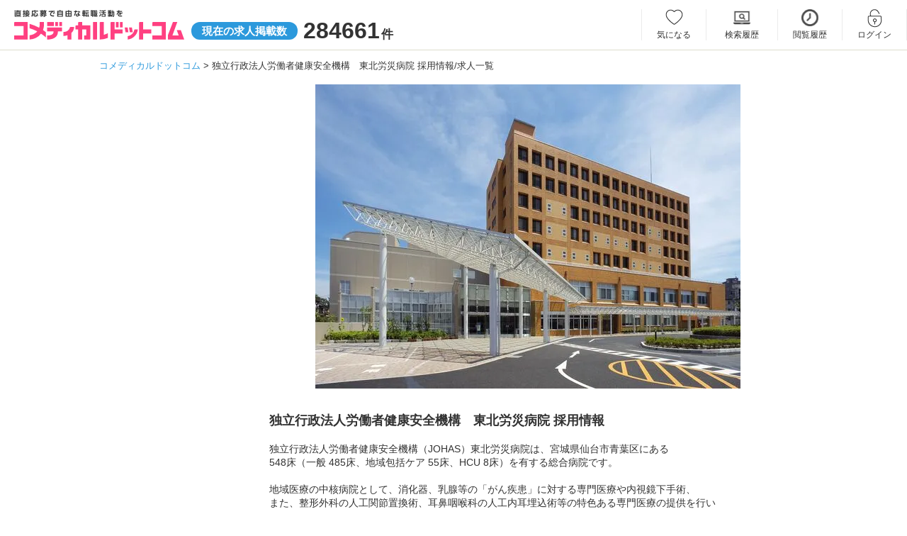

--- FILE ---
content_type: text/html; charset=UTF-8
request_url: https://www.co-medical.com/C0019755/
body_size: 6233
content:
<!DOCTYPE html><html lang="ja"><head><meta charset="UTF-8"><title>独立行政法人労働者健康安全機構　東北労災病院 求人情報｜コメディカルドットコム</title><meta name="description" content="独立行政法人労働者健康安全機構　東北労災病院の採用情報/求人一覧ページです。現在1件の求人を募集しています。住所：宮城県仙台市青葉区台原4丁目3番21号（台原駅 徒歩8分）"><meta name="keywords" content="独立行政法人労働者健康安全機構　東北労災病院,求人,採用"><meta name="viewport" content="width=device-width,initial-scale=1"><meta name="robots" content="ALL"><link rel="canonical" href="https://www.co-medical.com/C0019755/"><link rel="preconnect" href="https://www.google.com"><link rel="preconnect" href="https://www.gstatic.com" crossorigin><link rel="icon" href="/assets/common/favicon/favicon.ico"><link rel="stylesheet" href="/assets/pc/css/base.min.css?20230622"><link rel="stylesheet" href="/assets/pc/css/style.min.css?1749446546"><link rel="stylesheet" href="/assets/pc/css/job.min.css?1764916982"><link rel="stylesheet" href="/assets/vendors/simplelightbox/simple-lightbox-pc.min.css"><link rel="preload" as="style" href="/assets/pc/css/jquery.fancybox.min.css" onload="this.rel='stylesheet'"><link rel="preload" as="style" href="/assets/pc/css/job.min.css?1764916982" onload="this.rel='stylesheet'"><link rel="preload" as="style" href="//netdna.bootstrapcdn.com/font-awesome/4.6.3/css/font-awesome.min.css" onload="this.rel='stylesheet'"><script src="https://code.jquery.com/jquery-3.6.3.js"></script><script src="/assets/vendors/lazysizes/lazysizes.min.js"></script><script>(function(w,d,s,l,i){ w[l]=w[l]||[];w[l].push({ 'gtm.start':
new Date().getTime(),event:'gtm.js' });var f=d.getElementsByTagName(s)[0],
j=d.createElement(s),dl=l!='dataLayer'?'&l='+l:'';j.async=true;j.src=
'https://www.googletagmanager.com/gtm.js?id='+i+dl;f.parentNode.insertBefore(j,f);
})(window,document,'script','dataLayer','GTM-NL3Q6D');</script></head><body><noscript><iframe src="https://www.googletagmanager.com/ns.html?id=GTM-NL3Q6D" height="0" width="0" style="display:none;visibility:hidden"></iframe></noscript><header><div class="inner"><div id="logoArea" class="leftArea"><a href="/"><img src="/assets/common/images/logo.svg" alt="直接応募で自由な転職活動を コメディカルドットコム" width="240" height="42"></a><p class="number"><em>現在の求人掲載数</em><span>284661</span>件</p></div><div class="rightArea"><ul class="member_menu"><li class="keep w93"><a href="/mypage/keep/">気になる</a></li><li class="search_history w100"><a href="/mypage/search_history/">検索履歴</a></li><li class="history"><a href="/mypage/history/">閲覧履歴</a></li><li class="login"><a href="/login/" data-popup="no">ログイン</a></li><li class="entry"><a href="/contact/user_register/">会員登録</a></li></ul></div></div></header><div id="container">	<div id="breadCrumbs">
	  <ol>
	    <li>
	      <a href="/"><span itemprop="title">コメディカルドットコム</span></a>
	    </li>
	    	    <li>
	      <span>独立行政法人労働者健康安全機構　東北労災病院 採用情報/求人一覧</span>	    </li>
	    	  </ol>
	</div>
<div id="oneColumn" class="recruitDetailPage prececturesPage clearfix pT5"><div id="mainColumn"><section class="recruitDetailPage pT0"><div class="center"><picture><source data-srcset="https://www.co-medical.com/file/client/dd467a37d0c40555a33ab4e5de067b7d68c15796.webp" type="image/webp"><img data-src="https://www.co-medical.com/file/client/dd467a37d0c40555a33ab4e5de067b7d68c15796.jpg" alt="独立行政法人労働者健康安全機構　東北労災病院の写真" class="recruit_img lazyload" decoding="async"></picture></div><h1 class="f18 bold mT30" style="float: none;">独立行政法人労働者健康安全機構　東北労災病院 採用情報</h1><p class="mB40">独立行政法人労働者健康安全機構（JOHAS）東北労災病院は、宮城県仙台市青葉区にある<br />
548床（一般 485床、地域包括ケア 55床、HCU 8床）を有する総合病院です。<br />
<br />
地域医療の中核病院として、消化器、乳腺等の「がん疾患」に対する専門医療や内視鏡下手術、<br />
また、整形外科の人工関節置換術、耳鼻咽喉科の人工内耳埋込術等の特色ある専門医療の提供を行い<br />
県内外から高い評価を得ています。<br />
<br />
また、政策病院としてアスベスト疾患への対応、職業性接触性皮膚炎、業務の過重負荷による<br />
脳・心臓疾患等の研究を進めるなど勤労者医療の充実に取り組んでいます。<br />
<br />
・地域がん診療連携拠点病院<br />
・地域医療支援病院<br />
・臨床研修指定病院<br />
・災害拠点病院<br />
・全日二次救急病院<br />
・病院機能評価　3rdG：Ver.2.0（2021年5月認定）</p><div class="accordion-single js-acc-single"><div class="albumArea accordion-single-item js-acc-item"><h2 class="lineTtl middle border-gray-bottom accordion-single-title js-acc-single-trigger pB5"><span class="icmn-camera"></span>アルバム</h2><div class="accordion-single-content"><div class="album-thumb mini" id="album-thumb"><a href="https://www.co-medical.com/file/album_image/C0019755/001_2d6a3031024bab506d6bfcc492238b57af466b20.jpg" data-fancybox="images" rel="album"><picture><source data-srcset="https://www.co-medical.com/file/album_image/C0019755/001_2d6a3031024bab506d6bfcc492238b57af466b20.webp" type="image/webp"><img data-src="https://www.co-medical.com/file/album_image/C0019755/001_2d6a3031024bab506d6bfcc492238b57af466b20.jpg" alt="独立行政法人労働者健康安全機構　東北労災病院アルバム写真1" class="recruit_img lazyload" loading="lazy"></picture></a>&nbsp;<a href="https://www.co-medical.com/file/album_image/C0019755/002_422d7a86675558437779b51cf7e0b261aab3b047.jpg" data-fancybox="images" rel="album"><picture><source data-srcset="https://www.co-medical.com/file/album_image/C0019755/002_422d7a86675558437779b51cf7e0b261aab3b047.webp" type="image/webp"><img data-src="https://www.co-medical.com/file/album_image/C0019755/002_422d7a86675558437779b51cf7e0b261aab3b047.jpg" alt="独立行政法人労働者健康安全機構　東北労災病院アルバム写真2" class="recruit_img lazyload" loading="lazy"></picture></a>&nbsp;</div></div></div><div class="accordion-single-item js-acc-item" style="padding-top: 9px;"><h2 class="lineTtl middle border-gray-bottom accordion-single-title js-acc-single-trigger"><span class="icmn-home"></span>事業所情報</h2><div class="client-basic accordion-single-content"><table><tr><th><h3>事業所名</h3></th><td>独立行政法人労働者健康安全機構　東北労災病院</td></tr><tr><th><h3>施設形態</h3></th><td>公的病院</td></tr><tr class="addsTr"><th><h3>所在地</h3></th><td>〒981-8563<br>宮城県&nbsp;仙台市青葉区&nbsp;台原4丁目3番21号</td></tr><tr><th><h3>最寄駅</h3></th><td>仙台市営地下鉄南北線 台原駅 徒歩 8分</td></tr><tr><th><h3>交通アクセス</h3></th><td>地下鉄南北線「台原駅」より徒歩8分<br />
JR「北仙台駅」より徒歩10分<br />
■バスの場合<br />
仙台市営バス・宮城交通バス「台原入り口バス停」下車、徒歩5分</td></tr><tr><th><h3>設立</h3></th><td>1954年1月</td></tr><tr><th><h3>職員数</h3></th><td>約800名</td></tr><tr><th><h3>診療科目</h3></th><td>内科　呼吸器内科　呼吸器外科　消化器内科　腫瘍内科　循環器内科　糖尿病・内分泌・高血圧内科　心療内科　リウマチ科　小児科　外科　救急科　整形外科　脳神経外科　皮膚科　泌尿器科　産婦人科　眼科　耳鼻咽喉科　リハビリテーション科　放射線診断科・放射線治療科　病理診断科　麻酔科　歯科</td></tr><tr><th><h3>病床数</h3></th><td>一般548床<br />
＜内訳＞<br />
HCU8床<br />
急性期一般485床<br />
地域包括ケア55床</td></tr><tr><th><h3>看護基準</h3></th><td>HCU4対1<br />
急性期一般7対1<br />
地域包括ケア13対1</td></tr><tr><th><h3>関連施設</h3></th><td>東北労災看護専門学校<br />
東北労災病院治療就労両立支援センター<br />
宮城産業保健総合支援センター</td></tr></table></div></div></div><a name="list" id="list"></a><h2 class="lineTtl middle border-none pB10 pT10"><span class="icmn-note"></span>求人一覧</h2><div class="prefecturesArea clear"><div class="recruitmentArea"><div class="recruitment border-gray-top pB0"><div class="jobTypeMenu"><span onclick="javascript: change_job_type('')">全て</span><span onclick="javascript: change_job_type('OC005')" class="link">薬剤師</span></div></div></div><div class="recruitmentArea"><div class="recruitment border-gray-top pB0"><div class="clearfix"><h3><a href="/apo/job601180/" class="link-blue">東北労災病院（パート嘱託職員）<span class="f14">の</span>薬剤師<span class="f14">求人</span></a></h3></div><h4 class="catchcopy">医療業界がはじめての方もOK◎一時金支給実績あり（6月、12月）◎託児所あり！就業日数、時間については応相談◇地下鉄南北線「台原駅」より徒歩8分◇</h4><div class="requirementArea clearfix clear mT10 mB30"><a href="/apo/job601180/" class="prImgLink"><picture><source data-srcset="https://www.co-medical.com/file/image/202309/f72cd3dfa3e42c20129c0bf01fb7ced2c4549b61.webp" type="image/webp"><img data-src="https://www.co-medical.com/file/image/202309/f72cd3dfa3e42c20129c0bf01fb7ced2c4549b61.jpg" width="356" alt="東北労災病院（パート嘱託職員）の薬剤師求人の写真" class="lazyload" loading="lazy"></picture></a><div class="fRight"><div class="requirement fNone"><div class="inner" style="padding-top: 22px; padding-bottom: 22px;"><h4>給料</h4><dl class="clearfix"><dt class="saraly">時給</dt><dd>：1800円～</dd></dl></div><div class="inner" style="padding-top: 21px; padding-bottom: 21px;"><h4>仕事</h4><div class="txtSide"><p>急性期総合病院（548床）での薬剤師業務

【業務内容】
調剤業務
製剤業務
服薬指導業務
病棟業務
DI業務
医薬品管理業...</p></div></div><div class="inner" style="padding-top: 22px; padding-bottom: 22px;"><h4>勤務地</h4><div><p>宮城県仙台市青葉区台原4丁目3番21号</p><p>仙台市営地下鉄南北線「台原駅」徒歩 8分</p></div></div></div></div></div></div></div></div></section><section class="mT20 mB30"><h2 class="pB10 f16 normal">独立行政法人労働者健康安全機構　東北労災病院に関するよくある質問</h2><p class="mT15">現在どの職種の求人を掲載していますか？</p><p class="mT5">独立行政法人労働者健康安全機構　東北労災病院では現在、薬剤師1件の求人を掲載しています。</p></section><div class="townArea mT40">
  <h2 class="title">職種資格から探す</h2>
  <ul class="town clearfix mB0">
        <li><a href="/ns/">看護師</a></li>
    <li><a href="/ccw/">介護福祉士</a></li>
    <li><a href="/mc/">医療事務</a></li>
    <li><a href="/na/">看護助手</a></li>
    <li><a href="/hp/">介護職</a></li>
    <li><a href="/ck/">調理師/調理員</a></li>
    <li><a href="/mt/">臨床検査技師</a></li>
    <li><a href="/rt/">診療放射線技師</a></li>
    <li><a href="/pt/">理学療法士</a></li>
    <li><a href="/cm/">ケアマネジャー</a></li>
    <li><a href="/sw/">社会福祉士</a></li>
      </ul>
</div>
</div></div><p id="pageTop"><a href="#">PAGE TOP</a></p></div><form action="/C0019755/#list" method="POST" name="actionform" id="actionform"><input type="hidden" name="job_type" value="" id="actionform_job_type"></form><script>var isAlbumFadeFlag;document.addEventListener('DOMContentLoaded', function() {var gallery = new SimpleLightbox('.album-thumb a', { scrollZoom: false });});var accSingleTriggers = document.querySelectorAll('.js-acc-single-trigger');
for (i = 0; i < accSingleTriggers.length; i++){
  elem = accSingleTriggers[i];
  elem.addEventListener('click', function() {
    this.parentNode.classList.toggle('is-open');
  });
}
function change_job_type(job_type) {document.getElementById('actionform_job_type').value = job_type;document.getElementById('actionform').submit();}</script><style>h2 {font-size: 18px !important;font-weight: 600 !important;}.lineTtl.camera:before {padding: 8px 0 0 35px;}.lineTtl.stairs:before {padding: 0 0 0 36px;}.lineTtl.home:before {padding: 0 0 0 36px;}.lineTtl.note:before {padding: 4px 0 0 36px;}h3 {max-width: 100% !important;}picture {display: inline-block;}.axisLine label:nth-of-type(1) {width: 11%;padding: 19px 20px 19px 0;}.axisLine label:nth-of-type(2) {width: 16%;}.axisLine div {width: 54%;}.requirementArea.reportArea img {max-width: 180px !important;}.accordion-single-title {cursor: pointer;position: relative;}.accordion-single-title::after {content: "";position: absolute;right: 6px;top: 45%;transition: all 0.2s ease-in-out;display: block;width: 10px;height: 10px;border-top: solid 1px #333;border-right: solid 1px #333;transform: translateY(-50%) rotate(135deg);}.accordion-single-content {max-height: 0;overflow: hidden;transition: max-height .3s ease-in-out;}.accordion-single-item.is-open .accordion-single-title::after  {top: 55%;transform: translateY(-50%) rotate(315deg);}.accordion-single-item .album-thumb {padding: 0 !important;}.accordion-single-item.is-open .album-thumb {padding: 15px 0 !important;max-height: max-content;}.accordion-single-item.albumArea {margin-bottom: 0 !important;}.accordion-single-item.is-open.albumArea {margin-bottom: 60px !important;}.albumArea.accordion-single-item.is-open .accordion-single-content {max-height: max-content;}.accordion-single-item .axisArea {padding: 0 !important;border-top: 1px solid #bbb !important;border-bottom: 0 !important;margin-bottom: 0 !important;}.accordion-single-item.is-open .axisArea {padding: 20px 0 !important;max-height: max-content;margin-bottom: 60px !important;}.accordion-single-item .client-basic {margin-bottom: 0 !important;}.accordion-single-item.is-open .client-basic {max-height: max-content;margin-bottom: 60px !important;}.accordion-single-item .client-interview.accordion-single-content,.accordion-single-item .client-movie.accordion-single-content {margin-bottom: 0 !important;}.accordion-single-item.is-open .client-interview.accordion-single-content,.accordion-single-item.is-open .client-movie.accordion-single-content {max-height: max-content;margin-bottom: 60px !important;}@media all and (-ms-high-contrast: none) {.albumArea.accordion-single-item.is-open .accordion-single-content,.accordion-single-item.is-open .axisArea,.accordion-single-item.is-open .client-basic {max-height: 100%;}}.jobTypeMenu {display: flex;font-size: 14px;font-weight: 400;padding: 0 0 10px;flex-wrap: wrap;}.jobTypeMenu span {color: #fff;display: block;padding: 1% 5%;margin-left: 10px;margin-bottom: 10px;text-align: center;border-radius: 20px;background-color: #2c99dc;position: relative;}.jobTypeMenu span.link {background-color: #d6d6d6;cursor: pointer;}.catchcopy {font-size: 18px;padding: 5px 10px;}/* icon-font */.middle {display: flex;align-items: center;}</style>
<footer><div class="inner"><div class="navArea"><ul class="contentsNav"><li><a href="/manual/">転職成功マニュアル</a></li><li><a href="/review/">口コミ・評判</a></li><li><a href="/publication_info/">求人掲載について</a></li><li><a href="/policy/">求人掲載ポリシー</a></li><li><a href="/help/">よくある質問</a></li><li><a href="/sitemap/">サイトマップ</a></li><li><a href="/rules/">利用規約</a></li><li><a href="/privacypolicy/">個人情報保護方針</a></li><li><a href="https://www.2ndlabo.co.jp/security" target="_blank" rel="noopener noreferrer">情報セキュリティ方針</a></li><li><a href="https://www.2ndlabo.co.jp" target="_blank" rel="noopener noreferrer">運営会社</a></li></ul><nav class="categoryNavArea clearfix"><h2>関連サイト</h2><a href="https://2ndlabo.com/" target="_blank" rel="noopener noreferrer">医療福祉施設の課題解決プラットフォーム 2ndLabo（セカンドラボ）</a></nav></div></div><div class="copyrightArea"><small>Copyrights &copy; 2ndLabo,Inc. All rights reserved.</small></div></footer><script>document.getElementById('searchForm').addEventListener('keydown', function(event) {if (event.key === 'Enter') {event.preventDefault();document.getElementById('searchBtn').click();}});var submited = 0;document.getElementById('searchBtn').addEventListener('click', function(event) {event.preventDefault();if (!submited) {submited = 1;var keyword = document.getElementById('searchKeyword').value;keyword = keyword.replace(/ /g, '　');var keyword2 = document.getElementById('searchKeyword2').value;keyword2 = keyword2.replace(/ /g, '　');if (keyword && keyword2) {keyword += '　'+keyword2;} else if (!keyword && keyword2) {keyword = keyword2;}var form = document.getElementById('searchForm');form.action += '?q=' + encodeURIComponent('　'+keyword);form.submit();}});</script><script src="/assets/pc/js/common.min.js"></script><script src="/assets/vendors/js.cookie/js.cookie.min.js" defer></script><script src="/assets/common/js/keep.min.js?1710146803" defer></script><script src="/assets/common/js/adds.min.js?1722323605" defer></script><script src="/assets/vendors/jquery/jquery.fancybox.pack.js"></script><script src="/assets/vendors/simplelightbox/simple-lightbox.min.js"></script><script src="/assets/vendors/jquery/ofi.min.js"></script><script src="/assets/pc/js/job.min.js?20230221" defer></script></body></html>


--- FILE ---
content_type: application/javascript
request_url: https://www.co-medical.com/assets/common/js/adds.min.js?1722323605
body_size: 4642
content:
function loadAddSub(e,a,t,n,o,p,i,r,l=null){var s,c=e.form;e.blur(),s=c[a].value;var u="";if(i.length){var d=getGetParam();u="&countCol=add_sub&type="+d.type+"&ikind="+d.ikind}switch(t&&jQuery.ajax({url:set_url()+"/api/getChildJsonData/",type:"POST",dataType:"json",data:"parent="+s+"&tableName="+n+"&parentCol="+o+"&noneFlg="+r+u,success:function(e){for(var a in $('select[name="'+t+'"] option').remove(),e)$('select[name="'+t+'"]').append($("<option>").val(a).text(e[a]));r.length&&$('select[name="'+t+'"] option[value="2"]').remove(),l&&l()},error:function(e,a,n){$('select[name="'+t+'"] option').remove(),r.length&&$('select[name="'+t+'"] option[value="2"]').remove()}}),p){case"regist":case"search":loadLine(c,s,p)}}function loadAddSubButton(e,a,t,n,o,p,i,r,l){$("#popup_godc input, #popup_godc label").remove(),"checkbox"!=l&&"radio"!=l&&(l="checkbox");var s,c=e.form;e.blur(),s=c[a].value,""==s&&getSearchNum(),r=1;var u="";if(i.length){var d=getGetParam();u="&countCol=add_sub&type="+d.type+"&ikind="+d.ikind}"radio"!=l&&jQuery.ajax({url:set_url()+"/api/getGodcJsonData/",type:"POST",dataType:"json",data:"adds="+s,success:function(e){for(var a in e){var t=e[a].split(","),n=$('<input type="checkbox" onchange="getSearchNum()" class="godc">').attr({id:"godc_"+a,"data-godc-target":t[1].trim()}).val(a),o=$("<label>"+t[0]+"</label>").attr({for:"godc_"+a});$("#popup_godc").append(n).append(o)}},error:function(e,a,t){}}),jQuery.ajax({url:set_url()+"/api/getChildJsonData/",type:"POST",dataType:"json",data:"parent="+s+"&tableName="+n+"&parentCol="+o+"&noneFlg="+r+u,success:function(e){for(var a in $("#popup_add_sub input, #popup_add_sub label").remove(),e){var t=$('<input type="'+l+'" onchange="chkGodc(\''+a+'\');getSearchNum()" class="add_sub">').attr({name:"add_sub[]",id:"add_sub_"+a}).val(a),n=$("<label>"+e[a]+"</label>").attr({for:"add_sub_"+a});$("#popup_add_sub").append(t).append(n)}$.fancybox&&$.fancybox.update(),getSearchNum()},error:function(e,a,t){$("#popup_add_sub input, #popup_add_sub label").remove()}})}function loadLine(e,a,t){var n="";switch($(".stationArea").remove(),$("#popup_station input, #popup_station label").remove(),t){case"regist":$('select[name="line[]"] option').remove(),$('select[name="line[]"]').append('<option value="x">選択する</option>'),$('select[name="station[]"] option').remove(),$('select[name="station[]"]').append('<option value="x">選択する</option>');break;case"search":$('select[name="line"] option').remove(),$('select[name="line"]').append('<option value="x">選択する</option>'),$("#choicedStationArea span").remove(),$("#chgLine").prop("disabled",1)}jQuery.ajax({url:set_url()+"/api/getChildJsonData/",type:"POST",dataType:"json",data:"parent="+a+"&tableName=mtb_line&parentCol=adds_ids"+n,success:function(e){switch(t){case"regist":for(var a in e)""!=a&&$('select[name="line[]"]').append($("<option>").val(a).text(e[a]));$('select[name="transportation[]"], select[name="min[]"]').val("x");break;case"search":for(var a in e)""!=a&&$('select[name="line"]').append($("<option>").val(a).text(e[a]))}},error:function(e,a,n){switch(t){case"regist":$('select[name="line[]"] option').remove(),$('select[name="line[]"]').append('<option value="x">選択する</option>'),$('select[name="station[]"] option').remove(),$('select[name="station[]"]').append('<option value="x">選択する</option>'),$('select[name="transportation[]"], select[name="min[]"]').val("x")}}}),"regist"!=t&&getSearchNum()}function loadStation(e,a,t,n){$("#popup_station input, #popup_station label").remove(),"checkbox"!=n&&"radio"!=n&&(n="checkbox");var o,p,i=e.form;e.blur(),o=i[a].value,p=i[t].value,jQuery.ajax({url:set_url()+"/api/getChildJsonData/",type:"POST",dataType:"json",data:"parent="+o+"&parent2="+p+"&tableName=search_station&parentCol=add_id&parentCol2=line_cd&noneFlg=1",success:function(e){for(var a in e){var t=$('<input type="'+n+'" class="station" onchange="getSearchNum();">').attr({name:"station[]",id:"station_"+a}).val(a),o=$("<label>"+e[a]+"駅</label>").attr({for:"station_"+a});$("#popup_station").append(t).append(o)}$.fancybox&&$.fancybox.update(),getSearchNum()},error:function(e,a,t){}})}function loadStationManage(e,a,t,n){var o=$(e).parent().parent().attr("id");e.blur();var p=$("#"+o+' select[name="line[]"]').val(),i="";jQuery.ajax({url:set_url()+"/api/getChildJsonData/",type:"POST",dataType:"json",data:"parent="+p+"&tableName=mtb_station&parentCol=line_cd"+i,success:function(e){for(var a in $("#"+o+' select[name="station[]"] option').remove(),$("#"+o+' select[name="station[]"]').append('<option value="x">選択する</option>'),e)""!=a&&$("#"+o+' select[name="station[]"]').append($("<option>").val(a).text(e[a]+"駅"))},error:function(e,a,t){console.log(e),$("#"+o+' select[name="station[]"] option').remove(),$("#"+o+' select[name="station[]"]').append('<option value="x">選択する</option>')}})}function set_url(){var e=location.hostname;return-1!==e.indexOf("2ndlabo.com")?"https://www.co-medical.com":""}